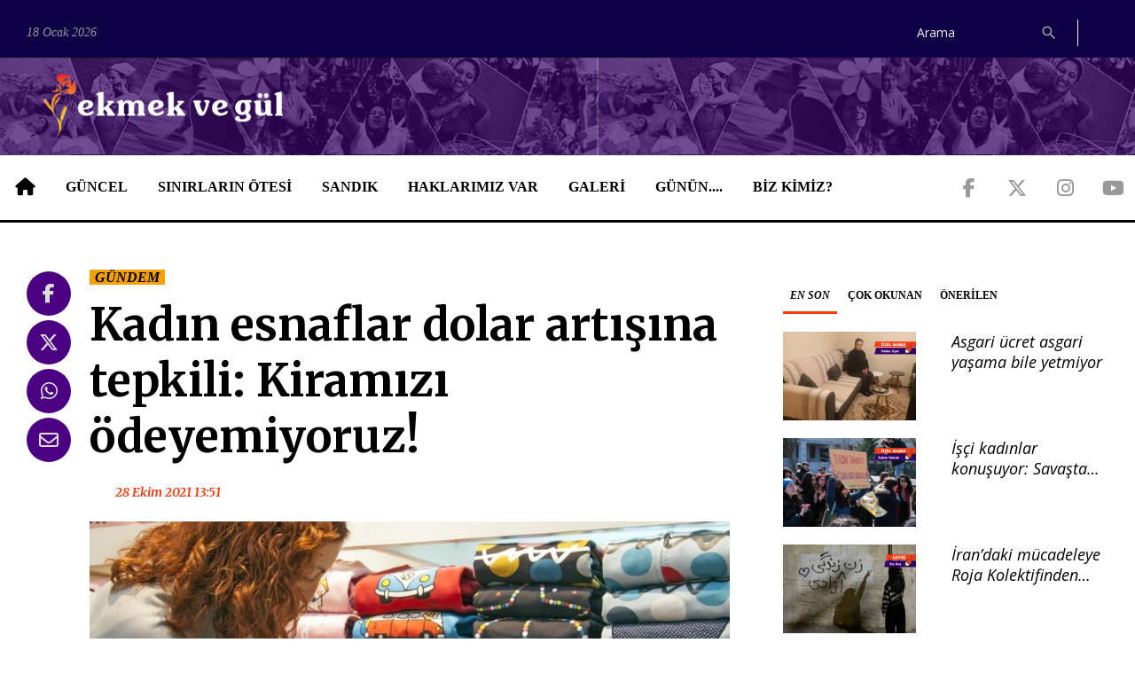

--- FILE ---
content_type: text/html; charset=utf-8
request_url: https://ekmekvegul.net/gundem/kadin-esnaflar-dolar-artisina-tepkili-kiramizi-odeyemiyoruz
body_size: 9970
content:
<!DOCTYPE html>
<html lang="tr" class="wide wow-animation">

<head>
  <!-- Site Title-->
  <title>Kadın esnaflar dolar artışına tepkili: Kiramızı ödeyemiyoruz! | Ekmek ve Gül</title>
  <link rel="canonical" href="https://ekmekvegul.net/gundem/kadin-esnaflar-dolar-artisina-tepkili-kiramizi-odeyemiyoruz"/>
  <meta name="format-detection" content="telephone=no">
  <meta name="viewport"
    content="width=device-width, height=device-height, initial-scale=1.0, maximum-scale=1.0, user-scalable=0">
  <meta http-equiv="X-UA-Compatible" content="IE=Edge">
  <meta charset="utf-8">
  <link rel="icon" href="/assets/ui/images/favicon.ico" type="image/x-icon">
  <!-- <link rel="stylesheet" href="/bower_components/eonasdan-bootstrap-datetimepicker/build/css/bootstrap-datetimepicker.min.css"> -->
  <link rel="stylesheet" href="/css/app.css?id=4bca71823f285965dff13ae7147d4299">

    <meta name="twitter:card" content="summary_large_image">
  <meta name="twitter:site" content="@ekmekvegul">
  <meta name="twitter:creator" content="@ekmekvegul" />
      <meta name="description" content="Doların durmak bilmeyen artışı, derinleşen kriz kadın esnafların durumunu daha da içler acısı hale getirdi. Kadın esnaflar kazanamaz, kirasını ödeyemez, dükkanı kapatma vaziyetine gelmiş durumda.">
    <meta itemprop="description" content="Doların durmak bilmeyen artışı, derinleşen kriz kadın esnafların durumunu daha da içler acısı hale getirdi. Kadın esnaflar kazanamaz, kirasını ödeyemez, dükkanı kapatma vaziyetine gelmiş durumda." />
    <meta name="twitter:description" content="Doların durmak bilmeyen artışı, derinleşen kriz kadın esnafların durumunu daha da içler acısı hale getirdi. Kadın esnaflar kazanamaz, kirasını ödeyemez, dükkanı kapatma vaziyetine gelmiş durumda.">
        <meta property="og:title" content="Kadın esnaflar dolar artışına tepkili: Kiramızı ödeyemiyoruz!" />
    <meta itemprop="name" content="Kadın esnaflar dolar artışına tepkili: Kiramızı ödeyemiyoruz!" />
    <meta name="twitter:title" content="Kadın esnaflar dolar artışına tepkili: Kiramızı ödeyemiyoruz!">
        <meta property="og:url" content="https://ekmekvegul.net/gundem/kadin-esnaflar-dolar-artisina-tepkili-kiramizi-odeyemiyoruz" />
    <meta itemprop="url" content="https://ekmekvegul.net/gundem/kadin-esnaflar-dolar-artisina-tepkili-kiramizi-odeyemiyoruz">
    <meta name="twitter:url" content="https://ekmekvegul.net/gundem/kadin-esnaflar-dolar-artisina-tepkili-kiramizi-odeyemiyoruz">
              <meta property="og:image" content="" />
      <meta itemprop="image" content="" />
      <meta name="twitter:image" content="">
          <meta property="og:image" content="https://ekmekvegul.net/storage/images/fszNhRnpbKIxbIm6wlRAYYWGDL03oa3525wCC00y.jpeg" />
      <meta itemprop="image" content="https://ekmekvegul.net/storage/images/fszNhRnpbKIxbIm6wlRAYYWGDL03oa3525wCC00y.jpeg" />
      <meta name="twitter:image" content="https://ekmekvegul.net/storage/images/fszNhRnpbKIxbIm6wlRAYYWGDL03oa3525wCC00y.jpeg">
          <meta property="og:image" content="https://ekmekvegul.net/storage/images/fszNhRnpbKIxbIm6wlRAYYWGDL03oa3525wCC00y.jpeg" />
      <meta itemprop="image" content="https://ekmekvegul.net/storage/images/fszNhRnpbKIxbIm6wlRAYYWGDL03oa3525wCC00y.jpeg" />
      <meta name="twitter:image" content="https://ekmekvegul.net/storage/images/fszNhRnpbKIxbIm6wlRAYYWGDL03oa3525wCC00y.jpeg">
        <script type="text/javascript">
    window.title = 'Kadın esnaflar dolar artışına tepkili: Kiramızı ödeyemiyoruz!';
              window.shortUrl = 'https://is.gd/PlqXi8';
      </script>
      <meta property="og:type" content="article" />
        <meta itemprop="genre" value="news">
  <meta itemprop="inLanguage" content="tr-TR" />
  <meta property="og:site_name" content="Ekmek ve Gül">
</head>

<body>

  <div class="page">
    <!-- Page Header-->
    <header class="page-head">
  <div class="rd-navbar-wrap">
    <nav data-lg-device-layout="rd-navbar-static" data-md-device-layout="rd-navbar-fullwidth" data-layout="rd-navbar-fixed"
      data-sm-layout="rd-navbar-fullwidth" data-lg-layout="rd-navbar-static" class="rd-navbar rd-navbar-default"
      data-stick-up-offset="198" data-md-layout="rd-navbar-fullwidth">
      <div class="rd-navbar-inner">
        <div class="rd-navbar-top-part text-sm-left small">
          <span class="date veil reveal-sm-block rd-calendar">
            <span class="rdc-today">18 Ocak 2026</span>
          </span>
          <div class="rd-navbar-top-part-right">
                          
              
              <div class="rd-navbar-search-wrap">
                <div class="rd-navbar-search">
                  <form action="/ara" method="GET" class="rd-navbar-search-form">
                    <label class="rd-navbar-search-form-input">
                      <input type="search" name="query" placeholder="Arama" autocomplete="off"
                        value="" required>
                    </label>
                    <button type="submit" class="rd-navbar-search-form-submit"></button>
                  </form>
                  <span class="rd-navbar-live-search-results"></span>
                </div>
              </div>
                        <div class="divider-vertical divider-xs"></div>
          </div>
        </div>
        <div class="rd-navbar-panel">
          <button data-rd-navbar-toggle=".rd-navbar-nav-wrap" class="rd-navbar-toggle"><span></span>
          </button>
          <div class="rd-navbar-brand">
            <a href="https://ekmekvegul.net" class="brand-name">
              <img class="img-responsive" src="/assets/ui/images/logo-horizontal.png">
            </a>
          </div>
        </div>
        <div class="rd-navbar-nav-wrap">
          <div class="rd-navbar-social-list">
            <ul class="list-inline-0">
              <li><a target="_blank" href="https://www.facebook.com/ekmekvegul/"
                  class="icon icon-lg icon-circle fa-brands fa-facebook-f icon-default"></a></li>
              <li><a target="_blank" href="https://twitter.com/ekmekvegul1"
                  class="icon icon-lg icon-circle fa-brands fa-x-twitter icon-default"></a></li>
              <li><a target="_blank" href="https://www.instagram.com/ekmekvegulnet/"
                  class="icon icon-lg icon-circle fa-brands fa-instagram icon-default"></a></li>
              <li><a target="_blank" href="https://www.youtube.com/channel/UCK-yNZP1hUVgv-EUXJqmOWQ"
                  class="icon icon-lg icon-circle fa-brands fa-youtube icon-default"></a></li>
            </ul>
          </div>
          <!-- RD Navbar Nav-->
          <ul class="rd-navbar-nav">
            <li><a href="https://ekmekvegul.net"><span class="fa-solid fa-house icon-lg"></span></a>
            </li>
                          <li>
                <a href="https://ekmekvegul.net/guncel">GÜNCEL</a>
                                  <ul class="rd-navbar-dropdown">
                                          <li>
                        <a href="https://ekmekvegul.net/gundem">GÜNDEM</a>
                      </li>
                                          <li>
                        <a href="https://ekmekvegul.net/saglik">SAĞLIK</a>
                      </li>
                                          <li>
                        <a href="https://ekmekvegul.net/kultur-sanat">KÜLTÜR SANAT</a>
                      </li>
                                          <li>
                        <a href="https://ekmekvegul.net/etkinlik-takvimi">AJANDA</a>
                      </li>
                                          <li>
                        <a href="https://ekmekvegul.net/ekmek-ve-gul-tv">EKMEK VE GÜL VİDEO</a>
                      </li>
                                          <li>
                        <a href="https://ekmekvegul.net/guncel-dosya">DOSYA</a>
                      </li>
                                      </ul>
                              </li>
                          <li>
                <a href="https://ekmekvegul.net/sinirlarin-otesi">SINIRLARIN ÖTESİ</a>
                              </li>
                          <li>
                <a href="https://ekmekvegul.net/sandik">SANDIK</a>
                                  <ul class="rd-navbar-dropdown">
                                          <li>
                        <a href="https://ekmekvegul.net/icimizden-biri">İÇİMİZDEN BİRİ</a>
                      </li>
                                          <li>
                        <a href="https://ekmekvegul.net/bellek">BELLEK</a>
                      </li>
                                          <li>
                        <a href="https://ekmekvegul.net/mektup">MEKTUP</a>
                      </li>
                                          <li>
                        <a href="https://ekmekvegul.net/dergi">DERGİMİZDEN</a>
                      </li>
                                      </ul>
                              </li>
                          <li>
                <a href="https://ekmekvegul.net/haklarimiz-var">HAKLARIMIZ VAR</a>
                              </li>
                          <li>
                <a href="https://ekmekvegul.net/galeri">GALERİ</a>
                              </li>
                          <li>
                <a href="https://ekmekvegul.net/sectiklerimiz">GÜNÜN....</a>
                              </li>
                        <li class="hidden-lg"><a href="https://ekmekvegul.net/ara?query=ekmek%20ve%20g%C3%BCl">Ara</a></li>
            <li><a href="https://ekmekvegul.net/about-us">BİZ KİMİZ?</a></li>
          </ul>
        </div>
      </div>
    </nav>
  </div>
</header>
    <main class="page-content">
      
            <section class="section-top-50">
        <div class="shell">
          <div class="range text-md-left">
                          <div class="cell-lg-8">
                                    <div class="range range-lg-reverse content content-news">
        <div class="cell-lg-11">
            <div class="post post-default">
                <div class="text-left">
                                            <a href="https://ekmekvegul.net/gundem"><span
                                    class="label label-warning">GÜNDEM</span></a>
                                    </div>
                <div class="offset-top-12">
                    <div class="h1 text-gray-base">Kadın esnaflar dolar artışına tepkili: Kiramızı ödeyemiyoruz!</div>
                    <div class="post-meta element-groups-custom offset-top-12">
                        <a class="post-meta-time">
                            <time datetime="2021-10-28T11:51:00.000000Z"
                                  class="htmlme">28 Ekim 2021 13:51</time>
                        </a>
                    </div>
                                    </div>
                                                                                        <img src="/storage/images/fszNhRnpbKIxbIm6wlRAYYWGDL03oa3525wCC00y.jpeg" alt="" class="offset-top-12" width="983" height="755">
                                                            
                                    <div class="offset-top-20 spot">
                        Doların durmak bilmeyen artışı, derinleşen kriz kadın esnafların durumunu daha da içler acısı hale getirdi. Kadın esnaflar kazanamaz, kirasını ödeyemez, dükkanı kapatma vaziyetine gelmiş durumda.
                    </div>
                
                <div class="post-meta offset-top-20">
                    <a class="post-meta-author signature"><strong>Nesrin ÖZTÜRK // Antalya</strong></a>
                </div>

                <div class="offset-top-12">
                    <p>Küçük esnaf ne kadar vergiden muaf tutulsa da elektrik, su, doğal gaz, kiralardaki aşırı artış, doların artışı derken büyük sermayedarlar kârını 2-3 katlarken biz küçük esnaf zararını 2-3 katlar duruma geldik . Tekstil atölyesi olan Hicran "Pandemiyle birlikte gelen kısıtlamalar bizi zaten geriye götürdü. Kredilerle ayakta kalmıştık. Yaygın aşılamaya geçildi, normalleştik, işler iyi gibiydi fakat doların artışı bizleri tekrar dibe vurdu. Metresi 38 TL aldığım kumaş bugün 80 TL, bu fiyata kumaş alıp dikip kaça satacağım. Zaten pazarda satıyoruz. Bu malları bizler satarken fiyatı 50 kuruş artırırken  dükkan sahibim kirayı 1000 TL artırıyor. Nereye gidiyoruz bilmiyorum ama hiç iyi yerlere gitmediğimiz doğrudur" diyor.</p><p> Uydu ve anten işi ile uğraşan Figen "Kazanamıyoruz, tamamen bitik durumdayız şu anda. 2 haftadır pazara gitmiyorum çünkü kazanamıyoruz. Yapacağımız başka bir işte yok. Her şeye zam üstüne zam, yarını düşünmekten  sağlığımı kaybettim" diye aktarıyor.</p><p> İç çamaşırı mağazası işleten Derya da doların artışından, derinleşen krizden dertli. Öyle ki hemen elindeki ürünleri bitirip dükkanı kapatmak istiyor: "Bir ay önce aldığımız malları ertesi ay  2 katı pahalı alıyorduk fakat doların artışıyla alışımızdaki fark 10 katına çıkmış durumda. Biz bunu müşteriye yansıttığımızda müşteri fiyatı gördüğü an içeriye dahi girmiyor çünkü alıcının da alım gücü yok.&nbsp;Şu anda biz küçük esnaf doların artışı ile  tamamen sıkışmış ve içinden çıkılmaz bir durumdayız. Kapatmayı düşünüyorum, elimdeki malları tüketmeyi bekliyorum fakat kiram çok fazla ödeyemiyorum ve arada kalmış durumdayım."</p><h3>Fotoğraf: Pixabay</h3>
                </div>

                                    <div class="post-meta">
                        <span class="post-meta-tags">
                                                            <span>
                                    <a href="https://ekmekvegul.net/etiket/esnaf-kadinlar">
                                        #esnaf kadınlar
                                    </a>
                                </span>
                                                    </span>
                    </div>
                            </div>

                    </div>
        <div class="cell-lg-1">
            <!-- list social-->
            <ul class="list-inline-0 stuck-lg">
  <li class="reveal-lg-block offset-lg-top-5">
    <a href="#" class="icon icon-lg icon-circle fa-brands fa-facebook-f icon-default share share-facebook"></a>
  </li>
  <li class="reveal-lg-block offset-lg-top-5">
    <a href="#" class="icon icon-lg icon-circle fa-brands fa-x-twitter icon-default share share-twitter"></a>
  </li>
  <li class="reveal-lg-block offset-lg-top-5">
    <a href="whatsapp://send?text=https://is.gd/PlqXi8"
      class="icon icon-lg icon-circle fa-brands fa-whatsapp icon-default share share-whatsapp"></a>
  </li>
  <li class="reveal-lg-block offset-lg-top-5">
    <a href="/cdn-cgi/l/email-protection#[base64]" class="icon icon-lg icon-circle fas fa-envelope icon-default share share-email"></a>
  </li>
</ul>
        </div>
    </div>

        <div class="range range-lg-reverse offset-top-30">
        <div class="cell-sm-12">
            <h5>İlgili haberler</h5>
        </div>
                    <div class="cell-sm-6 cell-md-4 offset-top-20">
                <div class="post post-variant-3">
  <div class="post-inner ">
          <a href="https://ekmekvegul.net/gundem/uzundere-pazarci-esnafi-kadinlar-uretiyoruz-ama-hayat-pahaliligina-yetisemiyoruz"><img src="/storage/images/9oWEOZavMhWLn9No1vWbrs4iITmWpW1U5bzzNott-t.jpeg" alt=""
          class="post-image"></a>
              <div class="post-caption">
        <ul>
          <li>
            <a href="https://ekmekvegul.net/gundem">
              <span class="label label-warning">GÜNDEM</span>
            </a>
          </li>
        </ul>
      </div>
      </div>
  <h5 class="h5 text-italic text-bold">
    <a href="https://ekmekvegul.net/gundem/uzundere-pazarci-esnafi-kadinlar-uretiyoruz-ama-hayat-pahaliligina-yetisemiyoruz" class="post-link two-lines"
      title="Uzundere pazarcı esnafı kadınlar: Üretiyoruz ama hayat pahalılığına yetişemiyoruz">Uzundere pazarcı esnafı kadınlar: Üretiyoruz ama hayat pahalılığına yetişemiyoruz</a>
  </h5>
  <p>
    Uzundere pazarcı esnafı kadınlar: Gelir seviyemiz düşük olduğu için insanca yaşayamıyoruz. Sadece yaşadık demek için yaşıyoruz.
  </p>
  <div class="post-meta post-meta-hidden-outer">
    <div class="post-meta-hidden">
    </div>
  </div>
</div>
            </div>
                    <div class="cell-sm-6 cell-md-4 offset-top-20">
                <div class="post post-variant-3">
  <div class="post-inner ">
          <a href="https://ekmekvegul.net/guncel-dosya/pandemide-kadin-esnaflar-karsilikli-magduriyetler-bozulan-iliskiler"><img src="/storage/images/evuERV5ecdFKfWbQGIzj5ny7AnF0jRGKP8gTQMbX-t.jpeg" alt=""
          class="post-image"></a>
              <div class="post-caption">
        <ul>
          <li>
            <a href="https://ekmekvegul.net/guncel-dosya">
              <span class="label label-warning">DOSYA</span>
            </a>
          </li>
        </ul>
      </div>
      </div>
  <h5 class="h5 text-italic text-bold">
    <a href="https://ekmekvegul.net/guncel-dosya/pandemide-kadin-esnaflar-karsilikli-magduriyetler-bozulan-iliskiler" class="post-link two-lines"
      title="Pandemide kadın esnaflar: Karşılıklı mağduriyetler, bozulan ilişkiler">Pandemide kadın esnaflar: Karşılıklı mağduriyetler, bozulan ilişkiler</a>
  </h5>
  <p>
    Dosyamızın dördüncü ve son gününde kadın esnafların durumunu bu süreci en genelinden gören mali müşavir bir kadınla değerlendirdik. Esnaf pandemiyi yaşarken esnafın yaşadıklarını en iyi onlar görüyor.
  </p>
  <div class="post-meta post-meta-hidden-outer">
    <div class="post-meta-hidden">
    </div>
  </div>
</div>
            </div>
                    <div class="cell-sm-6 cell-md-4 offset-top-20">
                <div class="post post-variant-3">
  <div class="post-inner ">
          <a href="https://ekmekvegul.net/mektup/haftada-iki-kez-etiket-degistiriyoruz-musteriler-de-biz-de-zordayiz"><img src="/storage/images/6TMqQFVFlbfSli42VY9LaVt3uduGLGlEitdNkj3G-t.jpeg" alt=""
          class="post-image"></a>
              <div class="post-caption">
        <ul>
          <li>
            <a href="https://ekmekvegul.net/mektup">
              <span class="label label-warning">MEKTUP</span>
            </a>
          </li>
        </ul>
      </div>
      </div>
  <h5 class="h5 text-italic text-bold">
    <a href="https://ekmekvegul.net/mektup/haftada-iki-kez-etiket-degistiriyoruz-musteriler-de-biz-de-zordayiz" class="post-link two-lines"
      title="Haftada iki kez etiket değiştiriyoruz, müşteriler de biz de zordayız">Haftada iki kez etiket değiştiriyoruz, müşteriler de biz de zordayız</a>
  </h5>
  <p>
    Gelen zamlarla marketler kârlarına kâr katarken market çalışanları ağır çalışma koşullarına ve emek sömürüsüne maruz kalıyor, hakkettiği ücreti dahi alamıyor…
  </p>
  <div class="post-meta post-meta-hidden-outer">
    <div class="post-meta-hidden">
    </div>
  </div>
</div>
            </div>
            </div>
    
    <hr class="divider offset-top-60">
    <div class="range range-sm-justify offset-top-30">
        <div class="cell-sm-6 cell-xl-4 text-sm-left">
                            <div class="inset-left-30">
                    <div class="font-accent small text-italic">Önceki haber</div>
                    <div class="post-prev h5 offset-top-5"><a href="https://ekmekvegul.net/mektup/gitmek-de-zor-kalmak-da-fakirlik-zor-sey"
                                                              class="text-gray-base">Gitmek de zor kalmak da...  Fakirlik zor şey...</a>
                    </div>
                </div>
                    </div>
        <div class="cell-sm-6 cell-xl-4 text-sm-right">
                            <div class="inset-right-30">
                    <div class="font-accent small text-italic">Sıradaki haber</div>
                    <div class="post-next h5 offset-top-5"><a href="https://ekmekvegul.net/gundem/sebnem-sirinin-katledilmesine-sosyal-medyadan-tepki-buyuyor"
                                                              class="text-gray-base">Şebnem Şirin&#039;in katledilmesine sosyal medyadan tepki büyüyor</a>
                    </div>
                </div>
                    </div>
    </div>
    <div class="rd-mailform-validate"></div>
              </div>
              <div class="cell-lg-4 offset-top-45 offset-lg-top-0">
                <!-- Sidebar-->
<div class="range">
  <div class="cell-xs-12 cell-xs-push-3 cell-lg-push-2">
    <div class="range">
      <div class="cell-sm-6 cell-lg-12">
        <div class="responsive-tabs responsive-tabs-variant-2">
          <ul class="resp-tabs-list">
            <li href="#en-son">EN SON</li>
            <li href="#cok-okunan">ÇOK OKUNAN</li>
            <li href="#onerilen">ÖNERİLEN</li>
          </ul>
          <div class="resp-tabs-container offset-xl-top-45 offset-top-20">
            <!-- En son -->
            <div id="en-son" class="row">
                              <div class="post post-variant-2 offset-bottom-20 col-sm-12 col-xs-6">
  <div class="unit unit-lg-horizontal">
    <div class="unit-left">
      <div class="post-inner">
                <div class="reveal-inline-block"><a href="https://ekmekvegul.net/gundem/asgari-ucret-asgari-yasama-bile-yetmiyor"><img
              src="/storage/images/zyIOeHEpvQrLCrt18pksDYxRCH1cgUMxWgkkHCLa-t.png" width="150" height="115" alt=""
              class="post-image"></a></div>
                <div class="post-caption">
          <ul>
          </ul>
        </div>
      </div>
    </div>
    <div class="unit-body">
      <div class="h5 text-italic text-bold two-lines"><a href="https://ekmekvegul.net/gundem/asgari-ucret-asgari-yasama-bile-yetmiyor"
          class="post-link">Asgari ücret asgari yaşama bile yetmiyor</a></div>
    </div>
  </div>
</div>
                                              <div class="post post-variant-2 offset-bottom-20 col-sm-12 col-xs-6">
  <div class="unit unit-lg-horizontal">
    <div class="unit-left">
      <div class="post-inner">
                <div class="reveal-inline-block"><a href="https://ekmekvegul.net/gundem/isci-kadinlar-konusuyor-savasta-cani-yananlar-yine-biz-emekcileriz"><img
              src="/storage/images/dd50C9kcVQsM3PxfVxh6se3FFpmu6x97HKhi0i41-t.png" width="150" height="115" alt=""
              class="post-image"></a></div>
                <div class="post-caption">
          <ul>
          </ul>
        </div>
      </div>
    </div>
    <div class="unit-body">
      <div class="h5 text-italic text-bold two-lines"><a href="https://ekmekvegul.net/gundem/isci-kadinlar-konusuyor-savasta-cani-yananlar-yine-biz-emekcileriz"
          class="post-link">İşçi kadınlar konuşuyor: Savaşta canı yananlar yine biz emekçileriz</a></div>
    </div>
  </div>
</div>
                                  <div class="clearfix visible-xs-block"></div>
                                              <div class="post post-variant-2 offset-bottom-20 col-sm-12 col-xs-6">
  <div class="unit unit-lg-horizontal">
    <div class="unit-left">
      <div class="post-inner">
                <div class="reveal-inline-block"><a href="https://ekmekvegul.net/sinirlarin-otesi/irandaki-mucadeleye-roja-kolektifinden-notlar"><img
              src="/storage/images/Act0wnjQBp6YDhasUWcTMY3ebzW8qWWhp2UF0yvn-t.png" width="150" height="115" alt=""
              class="post-image"></a></div>
                <div class="post-caption">
          <ul>
          </ul>
        </div>
      </div>
    </div>
    <div class="unit-body">
      <div class="h5 text-italic text-bold two-lines"><a href="https://ekmekvegul.net/sinirlarin-otesi/irandaki-mucadeleye-roja-kolektifinden-notlar"
          class="post-link">İran’daki mücadeleye Roja Kolektifinden notlar</a></div>
    </div>
  </div>
</div>
                                              <div class="post post-variant-2 offset-bottom-20 col-sm-12 col-xs-6">
  <div class="unit unit-lg-horizontal">
    <div class="unit-left">
      <div class="post-inner">
                <div class="reveal-inline-block"><a href="https://ekmekvegul.net/gundem/fatma-cakmaki-darp-eden-polis-memuru-yasin-cakmak-tepkiler-sayesinde-tutuklandi"><img
              src="/storage/images/q5TEbeGVf8nRPVLLTIKugug5anQzyErjloIZSC7U-t.jpg" width="150" height="115" alt=""
              class="post-image"></a></div>
                <div class="post-caption">
          <ul>
          </ul>
        </div>
      </div>
    </div>
    <div class="unit-body">
      <div class="h5 text-italic text-bold two-lines"><a href="https://ekmekvegul.net/gundem/fatma-cakmaki-darp-eden-polis-memuru-yasin-cakmak-tepkiler-sayesinde-tutuklandi"
          class="post-link">Fatma Çakmak&#039;ı darp eden polis memuru Yasin Çakmak tepkiler sayesinde tutuklandı</a></div>
    </div>
  </div>
</div>
                                  <div class="clearfix visible-xs-block"></div>
                                              <div class="post post-variant-2 offset-bottom-20 col-sm-12 col-xs-6">
  <div class="unit unit-lg-horizontal">
    <div class="unit-left">
      <div class="post-inner">
                <div class="reveal-inline-block"><a href="https://ekmekvegul.net/gundem/temel-contada-patron-polis-el-ele-suc-isliyor"><img
              src="/storage/images/yrbkFEqgt4YS61liLxh88XXrMzhLLWVuuVlYUmag-t.png" width="150" height="115" alt=""
              class="post-image"></a></div>
                <div class="post-caption">
          <ul>
          </ul>
        </div>
      </div>
    </div>
    <div class="unit-body">
      <div class="h5 text-italic text-bold two-lines"><a href="https://ekmekvegul.net/gundem/temel-contada-patron-polis-el-ele-suc-isliyor"
          class="post-link">Temel Conta’da patron polis el ele suç işliyor</a></div>
    </div>
  </div>
</div>
                                              <div class="post post-variant-2 offset-bottom-20 col-sm-12 col-xs-6">
  <div class="unit unit-lg-horizontal">
    <div class="unit-left">
      <div class="post-inner">
                <div class="reveal-inline-block"><a href="https://ekmekvegul.net/gundem/mecliste-mesemli-ogrencilere-istismar-davasi-bugun-goruldu"><img
              src="/storage/images/egZeQKSUo2or4PPZ3AmCMqif6Zq9abMO3P2TXAvV-t.png" width="150" height="115" alt=""
              class="post-image"></a></div>
                <div class="post-caption">
          <ul>
          </ul>
        </div>
      </div>
    </div>
    <div class="unit-body">
      <div class="h5 text-italic text-bold two-lines"><a href="https://ekmekvegul.net/gundem/mecliste-mesemli-ogrencilere-istismar-davasi-bugun-goruldu"
          class="post-link">Meclis&#039;te MESEM&#039;li öğrencilere istismar davası bugün görüldü</a></div>
    </div>
  </div>
</div>
                                  <div class="clearfix visible-xs-block"></div>
                                          </div>
            <!-- Çok okunan -->
            <div id="cok-okunan" class="row">
                              <div class="post post-variant-2 offset-bottom-20 col-sm-12 col-xs-6">
  <div class="unit unit-lg-horizontal">
    <div class="unit-left">
      <div class="post-inner">
                <div class="reveal-inline-block"><a href="https://ekmekvegul.net/saglik/gunun-bilgisi-regl-kaninin-rengi-sagliginiz-hakkinda-bilgi-veriyor"><img
              src="/storage/images/uVOLUCR6bUeH7MjZRL79l3R8qCzQb6plEnUaliLE-t.png" width="150" height="115" alt=""
              class="post-image"></a></div>
                <div class="post-caption">
          <ul>
          </ul>
        </div>
      </div>
    </div>
    <div class="unit-body">
      <div class="h5 text-italic text-bold two-lines"><a href="https://ekmekvegul.net/saglik/gunun-bilgisi-regl-kaninin-rengi-sagliginiz-hakkinda-bilgi-veriyor"
          class="post-link">GÜNÜN BİLGİSİ: Regl kanının rengi sağlığınız hakkında bilgi veriyor</a></div>
    </div>
  </div>
</div>
                                              <div class="post post-variant-2 offset-bottom-20 col-sm-12 col-xs-6">
  <div class="unit unit-lg-horizontal">
    <div class="unit-left">
      <div class="post-inner">
                <div class="reveal-inline-block"><a href="https://ekmekvegul.net/saglik/vajinal-akinti-bedenimizin-salgiladigi-sivilarla-barisalim"><img
              src="/storage/images/ooXrF2L5gc6yDhh0P72NmE0YPuW3mDkmwuDLxV9w-t.jpeg" width="150" height="115" alt=""
              class="post-image"></a></div>
                <div class="post-caption">
          <ul>
          </ul>
        </div>
      </div>
    </div>
    <div class="unit-body">
      <div class="h5 text-italic text-bold two-lines"><a href="https://ekmekvegul.net/saglik/vajinal-akinti-bedenimizin-salgiladigi-sivilarla-barisalim"
          class="post-link">VAJİNAL AKINTI: Bedenimizin salgıladığı sıvılarla barışalım</a></div>
    </div>
  </div>
</div>
                                  <div class="clearfix visible-xs-block"></div>
                                              <div class="post post-variant-2 offset-bottom-20 col-sm-12 col-xs-6">
  <div class="unit unit-lg-horizontal">
    <div class="unit-left">
      <div class="post-inner">
                <div class="reveal-inline-block"><a href="https://ekmekvegul.net/sectiklerimiz/gunun-bilgisi-adet-gecikmesi-hamilelik-belirtisi-olmayabilir"><img
              src="/storage/images/KCWuILQ5ODaf53yH5yqz98EfmMLfPx1T3AZtwjiJ-t.jpeg" width="150" height="115" alt=""
              class="post-image"></a></div>
                <div class="post-caption">
          <ul>
          </ul>
        </div>
      </div>
    </div>
    <div class="unit-body">
      <div class="h5 text-italic text-bold two-lines"><a href="https://ekmekvegul.net/sectiklerimiz/gunun-bilgisi-adet-gecikmesi-hamilelik-belirtisi-olmayabilir"
          class="post-link">GÜNÜN BİLGİSİ: Adet gecikmesi hamilelik belirtisi olmayabilir</a></div>
    </div>
  </div>
</div>
                                              <div class="post post-variant-2 offset-bottom-20 col-sm-12 col-xs-6">
  <div class="unit unit-lg-horizontal">
    <div class="unit-left">
      <div class="post-inner">
                <div class="reveal-inline-block"><a href="https://ekmekvegul.net/saglik/gunun-bilgisi-vulva-hastaliklarina-dikkat"><img
              src="/storage/images/EpU6OUWhcgcMrYwYJroI79C5zsp9c1N3EFBeTcWF-t.png" width="150" height="115" alt=""
              class="post-image"></a></div>
                <div class="post-caption">
          <ul>
          </ul>
        </div>
      </div>
    </div>
    <div class="unit-body">
      <div class="h5 text-italic text-bold two-lines"><a href="https://ekmekvegul.net/saglik/gunun-bilgisi-vulva-hastaliklarina-dikkat"
          class="post-link">GÜNÜN BİLGİSİ: Vulva hastalıklarına dikkat!</a></div>
    </div>
  </div>
</div>
                                  <div class="clearfix visible-xs-block"></div>
                                              <div class="post post-variant-2 offset-bottom-20 col-sm-12 col-xs-6">
  <div class="unit unit-lg-horizontal">
    <div class="unit-left">
      <div class="post-inner">
                <div class="reveal-inline-block"><a href="https://ekmekvegul.net/sectiklerimiz/gunun-sarkisi-benim-sana-verecek-bir-oglum-yok-pasa"><img
              src="/storage/images/7983712af0b5f4343599f3d52df57e4f.jpg" width="150" height="115" alt=""
              class="post-image"></a></div>
                <div class="post-caption">
          <ul>
          </ul>
        </div>
      </div>
    </div>
    <div class="unit-body">
      <div class="h5 text-italic text-bold two-lines"><a href="https://ekmekvegul.net/sectiklerimiz/gunun-sarkisi-benim-sana-verecek-bir-oglum-yok-pasa"
          class="post-link">GÜNÜN ŞARKISI: Benim sana verecek bir oğlum yok paşa</a></div>
    </div>
  </div>
</div>
                                              <div class="post post-variant-2 offset-bottom-20 col-sm-12 col-xs-6">
  <div class="unit unit-lg-horizontal">
    <div class="unit-left">
      <div class="post-inner">
                <div class="reveal-inline-block"><a href="https://ekmekvegul.net/gundem/fatih-tezcanin-tehdit-ettigi-eski-esi-anneligimi-yandas-olup-olmadigim-mi-belirleyecek"><img
              src="/storage/images/8l0UZIpvfZ2AsSozdj812UV553w649dLLtfvxzuB-t.jpeg" width="150" height="115" alt=""
              class="post-image"></a></div>
                <div class="post-caption">
          <ul>
          </ul>
        </div>
      </div>
    </div>
    <div class="unit-body">
      <div class="h5 text-italic text-bold two-lines"><a href="https://ekmekvegul.net/gundem/fatih-tezcanin-tehdit-ettigi-eski-esi-anneligimi-yandas-olup-olmadigim-mi-belirleyecek"
          class="post-link">Fatih Tezcan’ın tehdit ettiği eski eşi: Anneliğimi yandaş olup olmadığım mı belirleyecek?</a></div>
    </div>
  </div>
</div>
                                  <div class="clearfix visible-xs-block"></div>
                                          </div>
            <!-- Önerilen-->
            <div id="onerilen" class="row">
                              <div class="post post-variant-2 offset-bottom-20 col-sm-12 col-xs-6">
  <div class="unit unit-lg-horizontal">
    <div class="unit-left">
      <div class="post-inner">
                <div class="reveal-inline-block"><a href="https://ekmekvegul.net/sinirlarin-otesi/almanyada-7-kadin-orgutunden-destek-kiz-kardeslik-koprusu-yikilamaz"><img
              src="/storage/images/yb1jqTTfWaNbnBY1Vl4MqMKlkFaoqJ4ALaD6lgG5-t.png" width="150" height="115" alt=""
              class="post-image"></a></div>
                <div class="post-caption">
          <ul>
          </ul>
        </div>
      </div>
    </div>
    <div class="unit-body">
      <div class="h5 text-italic text-bold two-lines"><a href="https://ekmekvegul.net/sinirlarin-otesi/almanyada-7-kadin-orgutunden-destek-kiz-kardeslik-koprusu-yikilamaz"
          class="post-link">Almanya’da 7 kadın örgütünden destek: Kız Kardeşlik Köprüsü Yıkılamaz!</a></div>
    </div>
  </div>
</div>
                                              <div class="post post-variant-2 offset-bottom-20 col-sm-12 col-xs-6">
  <div class="unit unit-lg-horizontal">
    <div class="unit-left">
      <div class="post-inner">
                <div class="reveal-inline-block"><a href="https://ekmekvegul.net/gundem/8-mart-2023-dayanismayla-ayaktayiz-orgutlenerek-degistirecegiz"><img
              src="/storage/images/Ek8WPforwm9t4DHHFYbGRqEi0Ka4v8MtWeWOBlB8-t.png" width="150" height="115" alt=""
              class="post-image"></a></div>
                <div class="post-caption">
          <ul>
          </ul>
        </div>
      </div>
    </div>
    <div class="unit-body">
      <div class="h5 text-italic text-bold two-lines"><a href="https://ekmekvegul.net/gundem/8-mart-2023-dayanismayla-ayaktayiz-orgutlenerek-degistirecegiz"
          class="post-link">8 MART 2023 | Dayanışmayla ayaktayız, örgütlenerek değiştireceğiz!</a></div>
    </div>
  </div>
</div>
                                  <div class="clearfix visible-xs-block"></div>
                                              <div class="post post-variant-2 offset-bottom-20 col-sm-12 col-xs-6">
  <div class="unit unit-lg-horizontal">
    <div class="unit-left">
      <div class="post-inner">
                <div class="reveal-inline-block"><a href="https://ekmekvegul.net/gundem/istanbuldan-sesleniyoruz-dayanismayla-ayaktayiz-orgutlenerek-degistirecegiz"><img
              src="/storage/images/Co1U28j8TQVBP9MoahYj5d1HaxndGJoAS5yRi0SK-t.png" width="150" height="115" alt=""
              class="post-image"></a></div>
                <div class="post-caption">
          <ul>
          </ul>
        </div>
      </div>
    </div>
    <div class="unit-body">
      <div class="h5 text-italic text-bold two-lines"><a href="https://ekmekvegul.net/gundem/istanbuldan-sesleniyoruz-dayanismayla-ayaktayiz-orgutlenerek-degistirecegiz"
          class="post-link">İstanbul’dan sesleniyoruz: Dayanışmayla ayaktayız; örgütlenerek değiştireceğiz</a></div>
    </div>
  </div>
</div>
                                              <div class="post post-variant-2 offset-bottom-20 col-sm-12 col-xs-6">
  <div class="unit unit-lg-horizontal">
    <div class="unit-left">
      <div class="post-inner">
                <div class="reveal-inline-block"><a href="https://ekmekvegul.net/gundem/cocuklugumuz-siddetle-gecti-isciligimiz-boyle-gitmesin"><img
              src="/storage/images/o0OagJN2vDVXnOMBsiQLyL7LvsyPyJxORwuCRVAN-t.png" width="150" height="115" alt=""
              class="post-image"></a></div>
                <div class="post-caption">
          <ul>
          </ul>
        </div>
      </div>
    </div>
    <div class="unit-body">
      <div class="h5 text-italic text-bold two-lines"><a href="https://ekmekvegul.net/gundem/cocuklugumuz-siddetle-gecti-isciligimiz-boyle-gitmesin"
          class="post-link">‘Çocukluğumuz şiddetle geçti, işçiliğimiz böyle gitmesin’</a></div>
    </div>
  </div>
</div>
                                  <div class="clearfix visible-xs-block"></div>
                                              <div class="post post-variant-2 offset-bottom-20 col-sm-12 col-xs-6">
  <div class="unit unit-lg-horizontal">
    <div class="unit-left">
      <div class="post-inner">
                <div class="reveal-inline-block"><a href="https://ekmekvegul.net/file/isci-sinifi-tarihinde-kadinlar"><img
              src="/storage/images/cnop1PV9NpMlOL1otXrP7g6KIlOkwOXR5Ga3yfat-t.png" width="150" height="115" alt=""
              class="post-image"></a></div>
                <div class="post-caption">
          <ul>
          </ul>
        </div>
      </div>
    </div>
    <div class="unit-body">
      <div class="h5 text-italic text-bold two-lines"><a href="https://ekmekvegul.net/file/isci-sinifi-tarihinde-kadinlar"
          class="post-link">İşçi Sınıfı Tarihinde Kadınlar...</a></div>
    </div>
  </div>
</div>
                                              <div class="post post-variant-2 offset-bottom-20 col-sm-12 col-xs-6">
  <div class="unit unit-lg-horizontal">
    <div class="unit-left">
      <div class="post-inner">
                <div class="reveal-inline-block"><a href="https://ekmekvegul.net/gundem/eskisehir-osbde-kadin-isci-sayisi-artiyor-sebep-tesvikler-uysal-isci-arayisi-gonullu-kolelik-beklentisi"><img
              src="/storage/images/UmpTsuetyOI1RTXN6clDp6DxhRLiAl5sHesGXruM-t.jpeg" width="150" height="115" alt=""
              class="post-image"></a></div>
                <div class="post-caption">
          <ul>
          </ul>
        </div>
      </div>
    </div>
    <div class="unit-body">
      <div class="h5 text-italic text-bold two-lines"><a href="https://ekmekvegul.net/gundem/eskisehir-osbde-kadin-isci-sayisi-artiyor-sebep-tesvikler-uysal-isci-arayisi-gonullu-kolelik-beklentisi"
          class="post-link">Eskişehir OSB’de kadın işçi sayısı artıyor: Sebep teşvikler, ‘uysal işçi’ arayışı, ‘gönüllü kölelik’ beklentisi</a></div>
    </div>
  </div>
</div>
                                  <div class="clearfix visible-xs-block"></div>
                                          </div>
          </div>
        </div>
        <div class="heading-divider offset-top45 offset-md-top-60">
          <h3 class="heading-italic text-light">Editörden</h3>
        </div>
                  <div class="post post-variant-2 offset-bottom-20 ">
  <div class="unit unit-lg-horizontal">
    <div class="unit-left">
      <div class="post-inner">
                <div class="reveal-inline-block"><a href="https://ekmekvegul.net/gundem/dunya-gida-gununde-cagrimizi-yineliyoruz-okullarda-bir-ogun-ucretsiz-saglikli-yemek-her-cocugun-hakki"><img
              src="/storage/images/g3PbRKp0zt1xRD09iNtBeWjqHQxBlE2w9Kv61zAG-t.jpg" width="150" height="115" alt=""
              class="post-image"></a></div>
                <div class="post-caption">
          <ul>
          </ul>
        </div>
      </div>
    </div>
    <div class="unit-body">
      <div class="h5 text-italic text-bold two-lines"><a href="https://ekmekvegul.net/gundem/dunya-gida-gununde-cagrimizi-yineliyoruz-okullarda-bir-ogun-ucretsiz-saglikli-yemek-her-cocugun-hakki"
          class="post-link">Dünya Gıda Günü’nde çağrımızı yineliyoruz: Okullarda bir öğün ücretsiz sağlıklı yemek her çocuğun hakkı!</a></div>
    </div>
  </div>
</div>
                      <hr class="divider divider-dashed">
                            <div class="post post-variant-2 offset-bottom-20 ">
  <div class="unit unit-lg-horizontal">
    <div class="unit-left">
      <div class="post-inner">
                <div class="reveal-inline-block"><a href="https://ekmekvegul.net/gundem/7-ekimin-ardindan-gecen-iki-yil-zeytinlikler-yeserecek-mucadele-devam-edecek"><img
              src="/storage/images/AUzLDHnAv0Df46NvJHqNk0y93EGeNHvTNBfwDj2Q-t.jpg" width="150" height="115" alt=""
              class="post-image"></a></div>
                <div class="post-caption">
          <ul>
          </ul>
        </div>
      </div>
    </div>
    <div class="unit-body">
      <div class="h5 text-italic text-bold two-lines"><a href="https://ekmekvegul.net/gundem/7-ekimin-ardindan-gecen-iki-yil-zeytinlikler-yeserecek-mucadele-devam-edecek"
          class="post-link">7 Ekim&#039;in ardından geçen iki yıl: Zeytinlikler yeşerecek, mücadele devam edecek!</a></div>
    </div>
  </div>
</div>
                      <hr class="divider divider-dashed">
                            <div class="post post-variant-2 offset-bottom-20 ">
  <div class="unit unit-lg-horizontal">
    <div class="unit-left">
      <div class="post-inner">
                <div class="reveal-inline-block"><a href="https://ekmekvegul.net/gundem/erisim-engelleriyle-kadinlarin-sesi-kisilamaz"><img
              src="/storage/images/38S3zsKBM7nNELnv0kWjyt0XvQzdNBIrpdmM3Ujo-t.jpeg" width="150" height="115" alt=""
              class="post-image"></a></div>
                <div class="post-caption">
          <ul>
          </ul>
        </div>
      </div>
    </div>
    <div class="unit-body">
      <div class="h5 text-italic text-bold two-lines"><a href="https://ekmekvegul.net/gundem/erisim-engelleriyle-kadinlarin-sesi-kisilamaz"
          class="post-link">Erişim engelleriyle kadınların sesi kısılamaz!</a></div>
    </div>
  </div>
</div>
                      <hr class="divider divider-dashed">
                            <div class="post post-variant-2 offset-bottom-20 ">
  <div class="unit unit-lg-horizontal">
    <div class="unit-left">
      <div class="post-inner">
                <div class="reveal-inline-block"><a href="https://ekmekvegul.net/gundem/8-marta-giderken-siddetsiz-somurusuz-ve-insanca-yasam-talebimizi-yukseltelim"><img
              src="/storage/images/e1cc8111077fce8b006e26785780fa34.jpg" width="150" height="115" alt=""
              class="post-image"></a></div>
                <div class="post-caption">
          <ul>
          </ul>
        </div>
      </div>
    </div>
    <div class="unit-body">
      <div class="h5 text-italic text-bold two-lines"><a href="https://ekmekvegul.net/gundem/8-marta-giderken-siddetsiz-somurusuz-ve-insanca-yasam-talebimizi-yukseltelim"
          class="post-link">8 Mart&#039;a giderken şiddetsiz, sömürüsüz ve insanca yaşam talebimizi yükseltelim!</a></div>
    </div>
  </div>
</div>
                      <hr class="divider divider-dashed">
                            <div class="post post-variant-2 offset-bottom-20 ">
  <div class="unit unit-lg-horizontal">
    <div class="unit-left">
      <div class="post-inner">
                <div class="reveal-inline-block"><a href="https://ekmekvegul.net/gundem/okullarda-bir-ogun-ucretsiz-saglikli-yemek-de-temizlik-de-her-cocugun-hakki"><img
              src="/storage/images/Bqt0PVHqS1rUCkaLB2lGebtfhzFoh9B9TQ9bqYVf-t.png" width="150" height="115" alt=""
              class="post-image"></a></div>
                <div class="post-caption">
          <ul>
          </ul>
        </div>
      </div>
    </div>
    <div class="unit-body">
      <div class="h5 text-italic text-bold two-lines"><a href="https://ekmekvegul.net/gundem/okullarda-bir-ogun-ucretsiz-saglikli-yemek-de-temizlik-de-her-cocugun-hakki"
          class="post-link">Okullarda bir öğün ücretsiz sağlıklı yemek de temizlik de her çocuğun hakkı!</a></div>
    </div>
  </div>
</div>
                        </div>
    </div>
  </div>
  

  <div
    class="cell-sm-8 cell-sm-preffix-2 cell-lg-12 cell-lg-preffix-0 cell-xs-push-7 cell-lg-push-3 text-center text-lg-left">
    <div class="section-top-15 section-bottom-30 offset-xl-top-60">
              <a href="https://ekmekvegul.net/dergi/her-okulda-bir-ogun-ucretsiz-saglikli-yemek-talebini-her-yerde-yukseltelim"  target="_blank" >
                      <video class="img-responsive" loop autoplay muted src="/storage/documents/Ipoyv12BdeDz9D9iehqEcyrFMuo2Y0lFMcyDdV7h.mp4"></video>
                  </a>
              <a href="https://ekmekvegul.net/category/kunye"  target="_blank" >
                      <video class="img-responsive" loop autoplay muted src="/storage/documents/6xt0Zry0lU0YVHjbDVoYU83y3TudIsmtAnNRxN0h.mp4"></video>
                  </a>
          </div>
  </div>
</div>
              </div>
                      </div>
                  </div>
      </section>
    </main>
    <footer class="page-footer">
  <div class="shell offset-top-60">
    <hr class="divider divider-lg offset-0">
    <div class="range text-center text-lg-left section offset-top-0 bg-purple">
            <div class="cell-xs-2 cell-xl-4 cell-lg-4 offset-top-45 offset-lg-top-0">
        <h6>KATEGORİLER</h6>
        <ul class="small text-center text-lg-left list-unstyled list text-italic font-accent">
                      <li>
              <a href="https://ekmekvegul.net/guncel">GÜNCEL</a>
            </li>
                      <li>
              <a href="https://ekmekvegul.net/sinirlarin-otesi">SINIRLARIN ÖTESİ</a>
            </li>
                      <li>
              <a href="https://ekmekvegul.net/sandik">SANDIK</a>
            </li>
                      <li>
              <a href="https://ekmekvegul.net/haklarimiz-var">HAKLARIMIZ VAR</a>
            </li>
                      <li>
              <a href="https://ekmekvegul.net/galeri">GALERİ</a>
            </li>
                      <li>
              <a href="https://ekmekvegul.net/sectiklerimiz">GÜNÜN....</a>
            </li>
                    <li><a href="https://ekmekvegul.net/about-us">BİZ KİMİZ?</a></li>
        </ul>
      </div>
      <div class="cell-xs-2 cell-xl-4 cell-lg-4 offset-top-45 offset-lg-top-0">
        <h6>HAKKIMIZDA</h6>
        <p>Ekmek ve Gül, kadın kadına dertlerimizi paylaşacağımız, kadın dayanışmasıyla yaşamı güzelleştireceğimiz,
          bilgileneceğimiz ve dünyayı değiştireceğimiz bir mecra. Aramıza hoşgeldiniz!</p>
        <p><i class="fa fa-phone"></i> <span>Bize Ulaşın:</span><br>+90 533 209 01 78 </p>
        <p><i class="fa fa-envelope"></i> <span>E-mail:</span> <a href="/cdn-cgi/l/email-protection" class="__cf_email__" data-cfemail="2a5a45595e4b6a4f41474f415c4f4d5f4604444f5e">[email&#160;protected]</a></p>
      </div>

          </div>
    <div class="range text-left offset-top-10">
      <div class="cell-md-5 cell-md-push-1 text-center text-md-right">
        <!-- list social-->
        <ul class="list-inline-0">
          <li><a target="_blank" href="https://www.facebook.com/ekmekvegul/"
              class="icon icon-lg icon-circle fa-brands fa-facebook-f icon-default"></a></li>
          <li><a target="_blank" href="https://twitter.com/ekmekvegul1"
              class="icon icon-lg icon-circle fa-brands fa-x-twitter icon-default"></a></li>
          <li><a target="_blank" href="https://www.instagram.com/ekmekvegulnet/"
              class="icon icon-lg icon-circle fa-brands fa-instagram icon-default"></a></li>
          <li><a target="_blank" href="https://www.youtube.com/channel/UCK-yNZP1hUVgv-EUXJqmOWQ"
              class="icon icon-lg icon-circle fa-brands fa-youtube icon-default"></a></li>
          <!-- <li><a href="#" class="icon icon-circle fa-feed icon-default"></a></li> -->
        </ul>
      </div>
      <div class="cell-md-7 text-center text-md-left offset-top-25 offset-md-top-0">
        <!-- <p class="reveal-md-inline-block offset-top-20 offset-top-md-0 small">© 2019, Ekmek ve Gül. <a
                           href="privacy.html">Privacy policy</a>
               </p>
                -->
      </div>
    </div>
  </div>
</footer>
    
  </div>

  

  <script data-cfasync="false" src="/cdn-cgi/scripts/5c5dd728/cloudflare-static/email-decode.min.js"></script><script src="/js/app.js?id=b69cae97732fd6a3d51c71b9e28f95ee" defer></script>

      <!-- Matomo -->
    <script type="text/javascript">
      var _paq = window._paq || [];
      /* tracker methods like "setCustomDimension" should be called before "trackPageView" */
      _paq.push(["setDomains", ["*.ekmekvegul.net"]]);
      _paq.push(['trackPageView']);
      _paq.push(['enableLinkTracking']);
      (function() {
        var u = "https://stats.ekmekvegul.net/";
        _paq.push(['setTrackerUrl', u + 'matomo.php']);
        _paq.push(['setSiteId', '1']);
        var d = document,
          g = d.createElement('script'),
          s = d.getElementsByTagName('script')[0];
        g.type = 'text/javascript';
        g.async = true;
        g.defer = true;
        g.src = u + 'matomo.js';
        s.parentNode.insertBefore(g, s);
      })();
    </script>
    <!-- End Matomo Code -->
  
  
  
<script defer src="https://static.cloudflareinsights.com/beacon.min.js/vcd15cbe7772f49c399c6a5babf22c1241717689176015" integrity="sha512-ZpsOmlRQV6y907TI0dKBHq9Md29nnaEIPlkf84rnaERnq6zvWvPUqr2ft8M1aS28oN72PdrCzSjY4U6VaAw1EQ==" data-cf-beacon='{"version":"2024.11.0","token":"61114a69e94c4ad186ecd0b1f1b41eb2","r":1,"server_timing":{"name":{"cfCacheStatus":true,"cfEdge":true,"cfExtPri":true,"cfL4":true,"cfOrigin":true,"cfSpeedBrain":true},"location_startswith":null}}' crossorigin="anonymous"></script>
</body>

</html>
